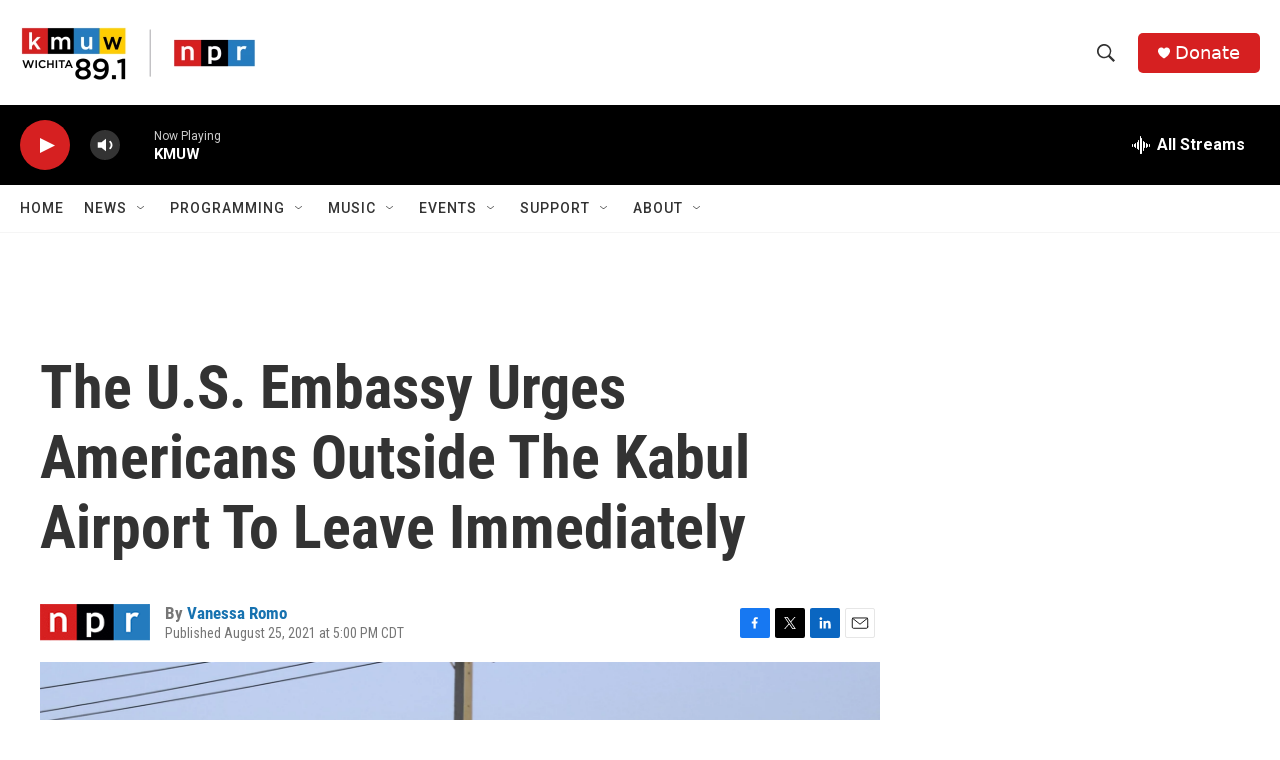

--- FILE ---
content_type: text/html; charset=utf-8
request_url: https://www.google.com/recaptcha/api2/aframe
body_size: 268
content:
<!DOCTYPE HTML><html><head><meta http-equiv="content-type" content="text/html; charset=UTF-8"></head><body><script nonce="WiBM3TXcMkm5RTuSATePQw">/** Anti-fraud and anti-abuse applications only. See google.com/recaptcha */ try{var clients={'sodar':'https://pagead2.googlesyndication.com/pagead/sodar?'};window.addEventListener("message",function(a){try{if(a.source===window.parent){var b=JSON.parse(a.data);var c=clients[b['id']];if(c){var d=document.createElement('img');d.src=c+b['params']+'&rc='+(localStorage.getItem("rc::a")?sessionStorage.getItem("rc::b"):"");window.document.body.appendChild(d);sessionStorage.setItem("rc::e",parseInt(sessionStorage.getItem("rc::e")||0)+1);localStorage.setItem("rc::h",'1768665335211');}}}catch(b){}});window.parent.postMessage("_grecaptcha_ready", "*");}catch(b){}</script></body></html>